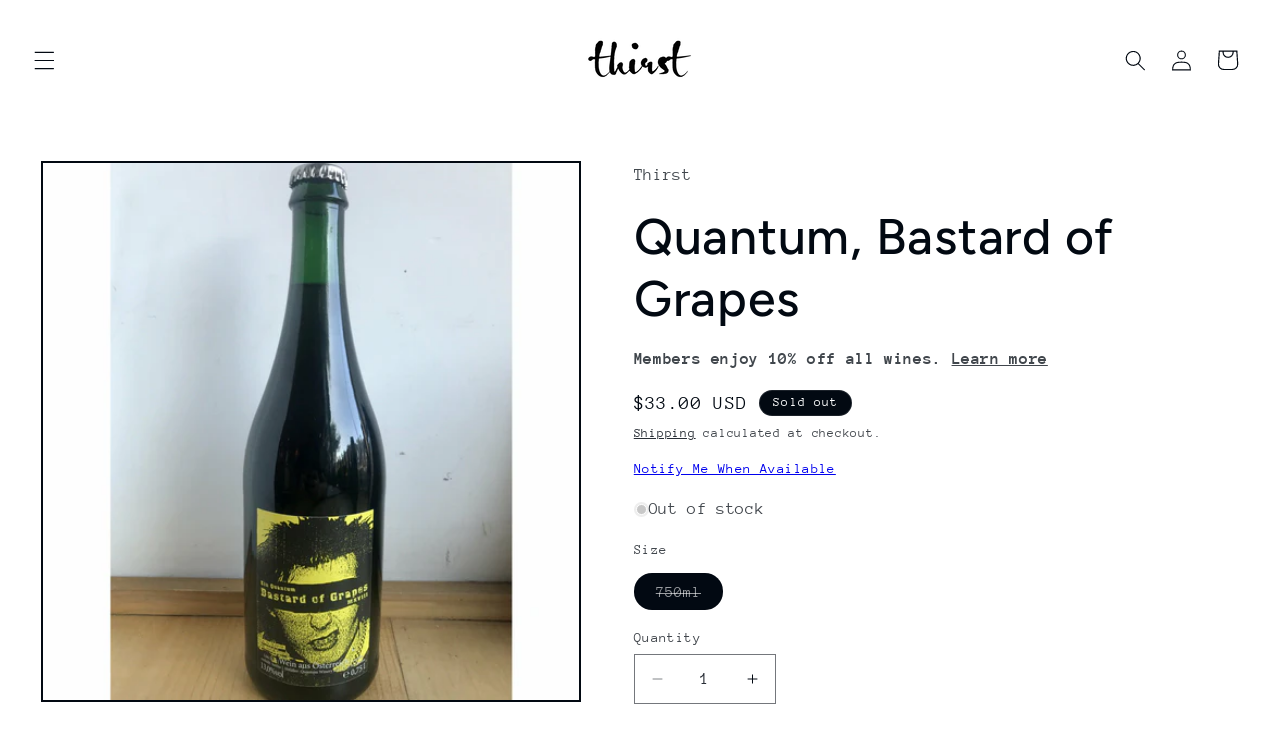

--- FILE ---
content_type: text/javascript; charset=utf-8
request_url: https://thirstmerchants.com/products/quantum-bastard-of-grapes.js
body_size: 134
content:
{"id":4100956094521,"title":"Quantum, Bastard of Grapes","handle":"quantum-bastard-of-grapes","description":"Rose ﻿\u003cmeta charset=\"utf-8\"\u003eblend of Zweigelt and Cabernet Sauvignon","published_at":"2019-09-17T16:29:41-04:00","created_at":"2019-09-17T16:31:46-04:00","vendor":"Thirst","type":"Rose","tags":[],"price":3300,"price_min":3300,"price_max":3300,"available":false,"price_varies":false,"compare_at_price":null,"compare_at_price_min":0,"compare_at_price_max":0,"compare_at_price_varies":false,"variants":[{"id":44099752657154,"title":"750ml","option1":"750ml","option2":null,"option3":null,"sku":null,"requires_shipping":true,"taxable":true,"featured_image":null,"available":false,"name":"Quantum, Bastard of Grapes - 750ml","public_title":"750ml","options":["750ml"],"price":3300,"weight":1814,"compare_at_price":null,"inventory_management":"shopify","barcode":null,"requires_selling_plan":false,"selling_plan_allocations":[]}],"images":["\/\/cdn.shopify.com\/s\/files\/1\/0090\/7372\/1401\/products\/IMG_2242.jpg?v=1596386972"],"featured_image":"\/\/cdn.shopify.com\/s\/files\/1\/0090\/7372\/1401\/products\/IMG_2242.jpg?v=1596386972","options":[{"name":"Size","position":1,"values":["750ml"]}],"url":"\/products\/quantum-bastard-of-grapes","media":[{"alt":"Quantum, Bastard of Grapes","id":2878102962233,"position":1,"preview_image":{"aspect_ratio":1.0,"height":1200,"width":1200,"src":"https:\/\/cdn.shopify.com\/s\/files\/1\/0090\/7372\/1401\/products\/IMG_2242.jpg?v=1596386972"},"aspect_ratio":1.0,"height":1200,"media_type":"image","src":"https:\/\/cdn.shopify.com\/s\/files\/1\/0090\/7372\/1401\/products\/IMG_2242.jpg?v=1596386972","width":1200}],"requires_selling_plan":false,"selling_plan_groups":[]}